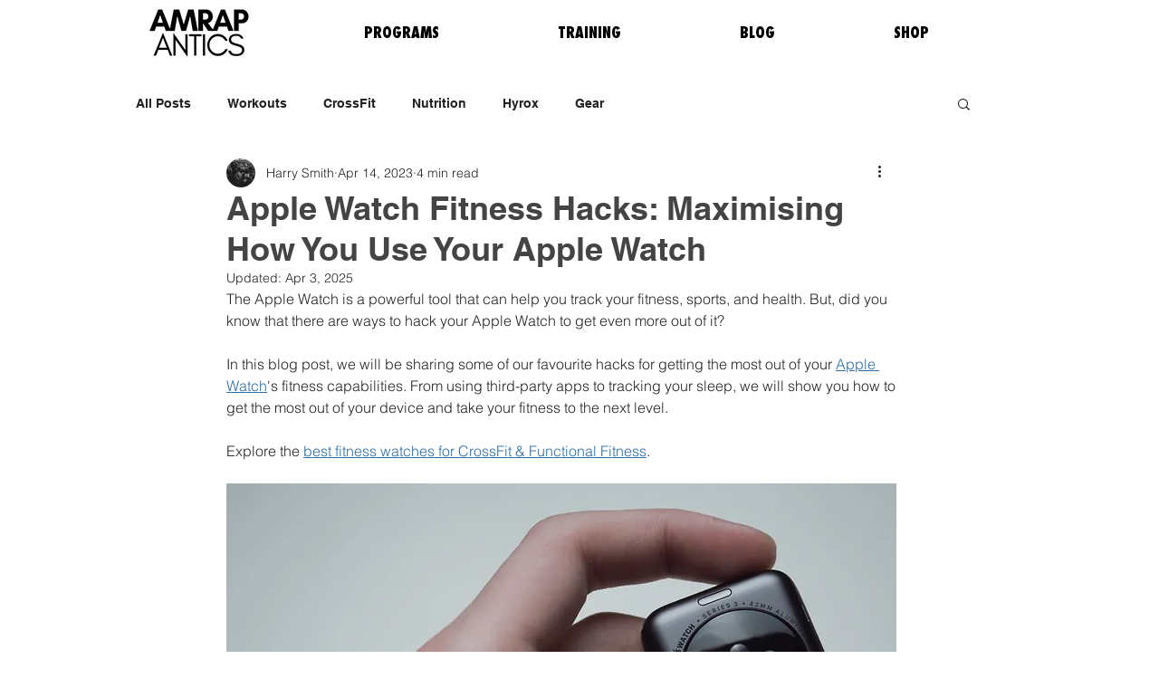

--- FILE ---
content_type: text/html; charset=utf-8
request_url: https://www.google.com/recaptcha/api2/aframe
body_size: 268
content:
<!DOCTYPE HTML><html><head><meta http-equiv="content-type" content="text/html; charset=UTF-8"></head><body><script nonce="nXkGFmiuAZn6-1W_RBv-Sg">/** Anti-fraud and anti-abuse applications only. See google.com/recaptcha */ try{var clients={'sodar':'https://pagead2.googlesyndication.com/pagead/sodar?'};window.addEventListener("message",function(a){try{if(a.source===window.parent){var b=JSON.parse(a.data);var c=clients[b['id']];if(c){var d=document.createElement('img');d.src=c+b['params']+'&rc='+(localStorage.getItem("rc::a")?sessionStorage.getItem("rc::b"):"");window.document.body.appendChild(d);sessionStorage.setItem("rc::e",parseInt(sessionStorage.getItem("rc::e")||0)+1);localStorage.setItem("rc::h",'1768757720542');}}}catch(b){}});window.parent.postMessage("_grecaptcha_ready", "*");}catch(b){}</script></body></html>